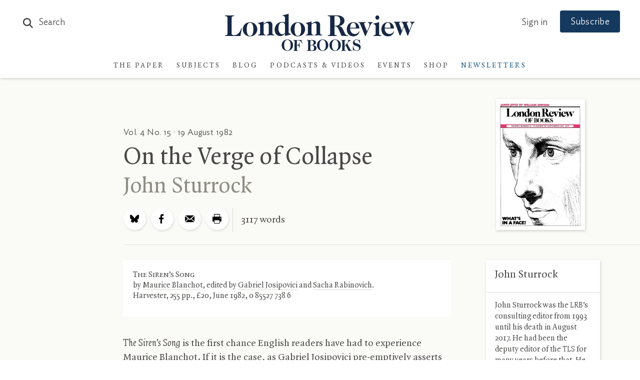

--- FILE ---
content_type: application/javascript; charset=utf-8
request_url: https://cdn.skypack.dev/pin/container-query-polyfill@v1.0.2-l8z0Ydn3QmengJhS65pR/mode=imports,min/optimized/container-query-polyfill.js
body_size: -40
content:
/*
 * Skypack CDN - container-query-polyfill@1.0.2
 * Remove "min" from url for additional help & instructions.
 */

export * from '/-/container-query-polyfill@v1.0.2-l8z0Ydn3QmengJhS65pR/dist=es2020,mode=imports,min/optimized/container-query-polyfill.js';
export {default} from '/-/container-query-polyfill@v1.0.2-l8z0Ydn3QmengJhS65pR/dist=es2020,mode=imports,min/optimized/container-query-polyfill.js';
